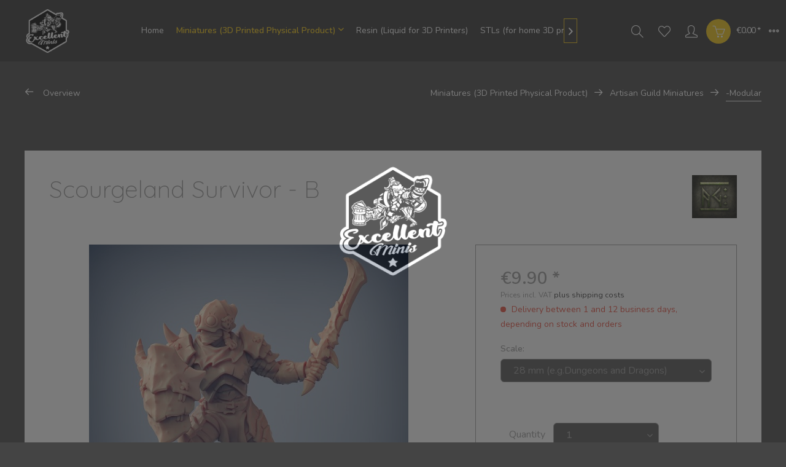

--- FILE ---
content_type: text/html; charset=UTF-8
request_url: https://excellentminiatures.com/miniatures/artisan-guild-miniatures/modular/269/scourgeland-survivor-b?c=25
body_size: 13271
content:
<!DOCTYPE html> <html class="no-js" lang="en" itemscope="itemscope" itemtype="https://schema.org/WebPage"> <head> <meta charset="utf-8"> <meta name="author" content="" /> <meta name="robots" content="index,follow" /> <meta name="revisit-after" content="15 days" /> <meta name="keywords" content="3D Print, Miniature, Tabletop, Excellent Mini, Scourgeland Survivor" /> <meta name="description" content="3D Printed Excellent Miniature Sculpt from Artisan Guild Miniatures" /> <meta property="og:type" content="product" /> <meta property="og:site_name" content="Excellent Miniatures" /> <meta property="og:url" content="https://excellentminiatures.com/miniatures/artisan-guild-miniatures/modular/269/scourgeland-survivor-b" /> <meta property="og:title" content="Scourgeland Survivor - B" /> <meta property="og:description" content="Scourgeland Survivor - B Bases available seperately. Model comes unassembled with a blister of equipment (e.g. weapons, fists, warbanner, etc.)…" /> <meta property="og:image" content="https://excellentminiatures.com/media/image/ec/0e/fa/SurvivorBk62ZnA4ad0WBh.jpg" /> <meta property="product:brand" content="Artisan Guild Miniatures" /> <meta property="product:price" content="9,90" /> <meta property="product:product_link" content="https://excellentminiatures.com/miniatures/artisan-guild-miniatures/modular/269/scourgeland-survivor-b" /> <meta name="twitter:card" content="product" /> <meta name="twitter:site" content="Excellent Miniatures" /> <meta name="twitter:title" content="Scourgeland Survivor - B" /> <meta name="twitter:description" content="Scourgeland Survivor - B Bases available seperately. Model comes unassembled with a blister of equipment (e.g. weapons, fists, warbanner, etc.)…" /> <meta name="twitter:image" content="https://excellentminiatures.com/media/image/ec/0e/fa/SurvivorBk62ZnA4ad0WBh.jpg" /> <meta itemprop="copyrightHolder" content="Excellent Miniatures" /> <meta itemprop="copyrightYear" content="2014" /> <meta itemprop="isFamilyFriendly" content="True" /> <meta itemprop="image" content="https://excellentminiatures.com/media/image/d9/a8/d2/ExcellentMinis_Logo2_transparent_whitebg.png" /> <meta name="viewport" content="width=device-width, initial-scale=1.0"> <meta name="mobile-web-app-capable" content="yes"> <meta name="apple-mobile-web-app-title" content="Excellent Miniatures"> <meta name="apple-mobile-web-app-capable" content="yes"> <meta name="apple-mobile-web-app-status-bar-style" content="default"> <link rel="apple-touch-icon-precomposed" href="/themes/Frontend/Responsive/frontend/_public/src/img/apple-touch-icon-precomposed.png"> <link rel="shortcut icon" href="https://excellentminiatures.com/media/image/73/fe/4d/favicon-ico.png"> <meta name="msapplication-navbutton-color" content="#323232" /> <meta name="application-name" content="Excellent Miniatures" /> <meta name="msapplication-starturl" content="https://excellentminiatures.com/" /> <meta name="msapplication-window" content="width=1024;height=768" /> <meta name="msapplication-TileImage" content="/themes/Frontend/Responsive/frontend/_public/src/img/win-tile-image.png"> <meta name="msapplication-TileColor" content="#323232"> <meta name="theme-color" content="#323232" /> <link rel="canonical" href="https://excellentminiatures.com/miniatures/artisan-guild-miniatures/modular/269/scourgeland-survivor-b" /> <title itemprop="name">Artisan Guild Miniatures | Excellent Miniatures</title> <link href="/web/cache/1750018941_059bab6c2f341d394c9e799747617abd.css" media="all" rel="stylesheet" type="text/css" /> <link href="https://fonts.googleapis.com/css?family=Nunito:300,400,600" rel="stylesheet"> <link href="https://fonts.googleapis.com/css?family=Quicksand:300,400,500,700" rel="stylesheet"> <style> .is--ctl-listing .header--wrap:before { } .is--ctl-detail .header--wrap:before { background-image: url(/); } .is--ctl-blog .header--wrap:before { background-image: url(/); } </style> </head> <body class="is--ctl-detail is--act-index categories--left logo--left container--transparent btn--animation has--marketing-banner tooltip--left has-offcanvas-s " > <div class="preloader preloader-5 has--preloader"> <div class="preloader-center"> <div class="preloader-center-absolute"> <picture class="object--logo"> <source srcset="https://excellentminiatures.com/media/image/d9/a8/d2/ExcellentMinis_Logo2_transparent_whitebg.png" media="(min-width: 78.75em)"> <source srcset="https://excellentminiatures.com/media/image/d9/a8/d2/ExcellentMinis_Logo2_transparent_whitebg.png" media="(min-width: 64em)"> <source srcset="https://excellentminiatures.com/media/image/d9/a8/d2/ExcellentMinis_Logo2_transparent_whitebg.png" media="(min-width: 48em)"> <img srcset="https://excellentminiatures.com/media/image/d9/a8/d2/ExcellentMinis_Logo2_transparent_whitebg.png" alt="Excellent Miniatures - Switch to homepage" /> </picture> </div> </div> </div> <div class="page-wrap"> <noscript class="noscript-main"> <div class="alert is--warning"> <div class="alert--icon"> <i class="icon--element icon--warning"></i> </div> <div class="alert--content"> To be able to use Excellent&#x20;Miniatures in full range, we recommend activating Javascript in your browser. </div> </div> </noscript> <div class="header--wrap" data-sticky-header="true"> <div class="header-wrap--inner"> <header class="header-main"> <div class="top-bar"> <div class="container block-group"> <div class="collapse--header" data-topbar-collapse="true"> <span class="collapse--toggler"> <span class="toggler--wrap" data-sphere-tooltip="More" data-sphere-tooltip-pos="left"> <span class="toggler--display">More</span> </span> </span> </div> <div class="collapse--content block-group"> <nav class="top-bar--navigation block" role="menubar">   <div class="navigation--entry entry--compare is--hidden" role="menuitem" aria-haspopup="true" data-drop-down-menu="true" data-sphere-tooltip="Compare" data-sphere-tooltip-pos="left">   </div> <div class="navigation--entry entry--service has--drop-down" role="menuitem" aria-haspopup="true" data-drop-down-menu="true"> <i class="icon--service"></i> Service/Help <ul class="service--list is--rounded" role="menu"> <li class="service--entry" role="menuitem"> <a class="service--link" href="https://excellentminiatures.com/ueber-uns/about-us" title="Über uns / About us" > Über uns / About us </a> </li> <li class="service--entry" role="menuitem"> <a class="service--link" href="https://excellentminiatures.com/hilfe/support" title="Hilfe / Support" > Hilfe / Support </a> </li> <li class="service--entry" role="menuitem"> <a class="service--link" href="https://excellentminiatures.com/kontaktformular" title="Kontakt / Contact us" target="_self"> Kontakt / Contact us </a> </li> <li class="service--entry" role="menuitem"> <a class="service--link" href="https://excellentminiatures.com/shipment-and-payment" title="Shipment and Payment" > Shipment and Payment </a> </li> <li class="service--entry" role="menuitem"> <a class="service--link" href="https://excellentminiatures.com/datenschutz/dataprotection" title="Datenschutz / Dataprotection" > Datenschutz / Dataprotection </a> </li> <li class="service--entry" role="menuitem"> <a class="service--link" href="https://excellentminiatures.com/agb/general-terms" title="AGB / General Terms" > AGB / General Terms </a> </li> <li class="service--entry" role="menuitem"> <a class="service--link" href="https://excellentminiatures.com/impressum/imprint" title="Impressum / Imprint" > Impressum / Imprint </a> </li> </ul> </div> </nav> <div class="top-bar--marketing block"> <div class="block-group"> <div class="entry--marketing marketing--text block"> <ul class="marketing--text-slider" > <li>UK shipping - now manufactured and shipped locally in the UK with The Plastic Soldier Company so cheap local shipping and no extra customs or VAT charges!</li> </ul> </div> </div> </div> <div class="top-bar--navigation top-bar--login-register block" role="menuitem"> <a href="https://excellentminiatures.com/account" title="Register" class="navigation--entry register--text account--entry"> Register </a> <span>or</span> <a href="https://excellentminiatures.com/account" title="Login" class="navigation--entry login--text account--entry"> Login </a> </div> </div> </div> </div> <div class="header--navigation-wrap"> <div class="container header--navigation"> <div class="logo-main block-group" role="banner"> <div class="logo--shop block"> <a class="logo--link" href="https://excellentminiatures.com/" title="Excellent Miniatures - Switch to homepage"> <picture> <source srcset="https://excellentminiatures.com/media/image/d9/a8/d2/ExcellentMinis_Logo2_transparent_whitebg.png" media="(min-width: 78.75em)"> <source srcset="https://excellentminiatures.com/media/image/d9/a8/d2/ExcellentMinis_Logo2_transparent_whitebg.png" media="(min-width: 64em)"> <source srcset="https://excellentminiatures.com/media/image/d9/a8/d2/ExcellentMinis_Logo2_transparent_whitebg.png" media="(min-width: 48em)"> <img srcset="https://excellentminiatures.com/media/image/d9/a8/d2/ExcellentMinis_Logo2_transparent_whitebg.png" alt="Excellent Miniatures - Switch to homepage" /> </picture> </a> </div> </div> <nav class="navigation-main is--full-width"> <div class="container" data-menu-scroller="true" data-listSelector=".navigation--list.container" data-viewPortSelector=".navigation--list-wrapper"> <div class="navigation--list-wrapper"> <ul class="navigation--list container" role="menubar" itemscope="itemscope" itemtype="https://schema.org/SiteNavigationElement"> <li class="navigation--entry is--home hover--effect-0 entry--home" role="menuitem"> <a class="navigation--link is--first" href="https://excellentminiatures.com/" title="Home" data-hover="Home" itemprop="url"> <span data-hover="Home" itemprop="name"> Home </span> </a> </li> <li class="navigation--entry is--active hover--effect-0" role="menuitem"> <a class="navigation--link is--active" data-hover="Miniatures (3D Printed Physical Product)" href="https://excellentminiatures.com/miniatures-3d-printed-physical-product/" title="Miniatures (3D Printed Physical Product)" itemprop="url"> <span data-hover="Miniatures (3D Printed Physical Product)" itemprop="name">Miniatures (3D Printed Physical Product)</span> <i class="icon--arrow-down"></i> </a> </li> <li class="navigation--entry hover--effect-0" role="menuitem"> <a class="navigation--link" data-hover="Resin (Liquid for 3D Printers)" href="https://excellentminiatures.com/resin-liquid-for-3d-printers/" title="Resin (Liquid for 3D Printers)" itemprop="url"> <span data-hover="Resin (Liquid for 3D Printers)" itemprop="name">Resin (Liquid for 3D Printers)</span> </a> </li> <li class="navigation--entry hover--effect-0" role="menuitem"> <a class="navigation--link" data-hover="STLs (for home 3D printing)" href="https://excellentminis.gumroad.com" title="STLs (for home 3D printing)" itemprop="url" target="_blank" rel="nofollow noopener"> <span data-hover="STLs (for home 3D printing)" itemprop="name">STLs (for home 3D printing)</span> </a> </li> <li class="navigation--entry hover--effect-0" role="menuitem"> <a class="navigation--link" data-hover="Gallery" href="https://excellentminiatures.com/gallery/" title="Gallery" itemprop="url"> <span data-hover="Gallery" itemprop="name">Gallery</span> </a> </li> </ul> </div> </div> </nav> <nav class="shop--navigation block-group"> <ul class="navigation--list block-group" role="menubar"> <li class="navigation--entry entry--menu-left" role="menuitem"> <a class="entry--link entry--trigger btn is--icon-left" href="#offcanvas--left" data-offcanvas="true" data-offCanvasSelector=".sidebar-main" data-sphere-tooltip="Menu" data-sphere-tooltip-pos="left"> <i class="icon--menu"></i> <span>Menu</span> </a> </li> <li class="navigation--entry entry--search" role="menuitem" data-search="true" aria-haspopup="true"> <a class="btn entry--link entry--trigger" href="#show-hide--search" title="Show / close search" data-sphere-tooltip="Show / close search" data-sphere-tooltip-pos="left"> <i class="icon--search"></i> <span class="search--display">Search</span> </a> <form action="/search" method="get" class="main-search--form"> <input type="search" name="sSearch" aria-label="Search..." class="main-search--field" autocomplete="off" autocapitalize="off" placeholder="Search..." maxlength="30" /> <button type="submit" class="main-search--button" aria-label="Search"> <i class="icon--search"></i> <span class="main-search--text">Search</span> </button> <div class="form--ajax-loader">&nbsp;</div> </form> <div class="main-search--results"></div> </li>  <li class="service--entry navigation--entry entry--notepad" role="menuitem" data-sphere-tooltip="Wish list" data-sphere-tooltip-pos="left" > <a href="https://excellentminiatures.com/note" class="btn" title="Wish list"> <i class="icon--heart"></i> <span class="notepad--display"> Wish list </span> </a> </li> <li class="navigation--entry entry--account with-slt" data-sphere-tooltip="My account" data-sphere-tooltip-pos="left" role="menuitem" data-offcanvas="true" data-offCanvasSelector=".account--dropdown-navigation"> <a href="https://excellentminiatures.com/account" title="My account" class="btn is--icon-left entry--link account--link"> <i class="icon--account"></i> <span class="account--display"> My account </span> </a> <div class="account--dropdown-navigation"> <div class="navigation--smartphone"> <div class="entry--close-off-canvas"> <a href="#close-account-menu" class="account--close-off-canvas" title="Close menu"> Close menu <i class="icon--arrow-right"></i> </a> </div> </div> <div class="account--menu is--rounded is--personalized"> <span class="navigation--headline"> My account </span> <div class="account--menu-container"> <ul class="sidebar--navigation navigation--list is--level0 show--active-items"> <li class="navigation--entry"> <span class="navigation--signin"> <a href="https://excellentminiatures.com/account#hide-registration" class="blocked--link btn is--primary navigation--signin-btn" data-collapseTarget="#registration" data-action="close"> Sign in </a> <span class="navigation--register"> or <a href="https://excellentminiatures.com/account#show-registration" class="blocked--link" data-collapseTarget="#registration" data-action="open"> register </a> </span> </span> </li> <li class="navigation--entry"> <a href="https://excellentminiatures.com/account" title="Overview" class="navigation--link"> Overview </a> </li> <li class="navigation--entry"> <a href="https://excellentminiatures.com/account/profile" title="Profile" class="navigation--link" rel="nofollow"> Profile </a> </li> <li class="navigation--entry"> <a href="https://excellentminiatures.com/address/index/sidebar/" title="Addresses" class="navigation--link" rel="nofollow"> Addresses </a> </li> <li class="navigation--entry"> <a href="https://excellentminiatures.com/account/payment" title="Payment methods" class="navigation--link" rel="nofollow"> Payment methods </a> </li> <li class="navigation--entry"> <a href="https://excellentminiatures.com/account/orders" title="Orders " class="navigation--link" rel="nofollow"> Orders </a> </li> <li class="navigation--entry"> <a href="https://excellentminiatures.com/account/downloads" title="Instant downloads" class="navigation--link" rel="nofollow"> Instant downloads </a> </li> <li class="navigation--entry"> <a href="https://excellentminiatures.com/note" title="Wish list" class="navigation--link" rel="nofollow"> Wish list </a> </li> </ul> </div> </div> </div> </li> <li class="navigation--entry entry--cart" data-sphere-tooltip="Shopping cart" data-sphere-tooltip-pos="left" role="menuitem"> <a class="btn is--icon-left cart--link" href="https://excellentminiatures.com/checkout/cart" title="Shopping cart"> <span class="cart--display"> Shopping cart </span> <span class="badge is--primary cart--quantity is--hidden">0</span> <i class="icon--basket"></i> <span class="cart--amount"> &euro;0.00 * </span> </a> <div class="ajax-loader">&nbsp;</div> </li>  </ul> </nav> </div> </div> </header> </div> <div class="content--breadcrumb-wrap"> <div class="container"> <nav class="content--breadcrumb block"> <a class="breadcrumb--button breadcrumb--link" href="https://excellentminiatures.com/miniatures-3d-printed-physical-product/artisan-guild-miniatures/modular/" title="Overview"> <i class="icon--arrow-left"></i> <span class="breadcrumb--title">Overview</span> </a> <ul class="breadcrumb--list" role="menu" itemscope itemtype="https://schema.org/BreadcrumbList"> <li role="menuitem" class="breadcrumb--entry" itemprop="itemListElement" itemscope itemtype="https://schema.org/ListItem"> <a class="breadcrumb--link" href="https://excellentminiatures.com/miniatures-3d-printed-physical-product/" title="Miniatures (3D Printed Physical Product)" itemprop="item"> <link itemprop="url" href="https://excellentminiatures.com/miniatures-3d-printed-physical-product/" /> <span class="breadcrumb--title" itemprop="name">Miniatures (3D Printed Physical Product)</span> </a> <meta itemprop="position" content="0" /> </li> <li role="none" class="breadcrumb--separator"> <i class="icon--arrow-right"></i> </li> <li role="menuitem" class="breadcrumb--entry" itemprop="itemListElement" itemscope itemtype="https://schema.org/ListItem"> <a class="breadcrumb--link" href="https://excellentminiatures.com/miniatures-3d-printed-physical-product/artisan-guild-miniatures/" title="Artisan Guild Miniatures" itemprop="item"> <link itemprop="url" href="https://excellentminiatures.com/miniatures-3d-printed-physical-product/artisan-guild-miniatures/" /> <span class="breadcrumb--title" itemprop="name">Artisan Guild Miniatures</span> </a> <meta itemprop="position" content="1" /> </li> <li role="none" class="breadcrumb--separator"> <i class="icon--arrow-right"></i> </li> <li role="menuitem" class="breadcrumb--entry is--active" itemprop="itemListElement" itemscope itemtype="https://schema.org/ListItem"> <a class="breadcrumb--link" href="https://excellentminiatures.com/miniatures-3d-printed-physical-product/artisan-guild-miniatures/modular/" title="-Modular" itemprop="item"> <link itemprop="url" href="https://excellentminiatures.com/miniatures-3d-printed-physical-product/artisan-guild-miniatures/modular/" /> <span class="breadcrumb--title" itemprop="name">-Modular</span> </a> <meta itemprop="position" content="2" /> </li> </ul> </nav> </div> </div> <div class="container--ajax-cart" data-collapse-cart="true" data-displayMode="offcanvas"></div> </div> <div class="content--wrap"> <section class="content-main container block-group"> <nav class="product--navigation"> <a href="#" class="navigation--link link--prev"> <div class="link--prev-button"> <span class="link--prev-inner">Previous</span> </div> <div class="image--wrapper"> <div class="image--container"></div> </div> </a> <a href="#" class="navigation--link link--next"> <div class="link--next-button"> <span class="link--next-inner">Next</span> </div> <div class="image--wrapper"> <div class="image--container"></div> </div> </a> </nav> <div class="content-main--inner"> <aside class="sidebar-main off-canvas"> <div class="navigation--smartphone"> <ul class="navigation--list "> <li class="navigation--entry entry--close-off-canvas"> <a href="#close-categories-menu" title="Close menu" class="navigation--link"> Close menu <i class="icon--arrow-right"></i> </a> </li> </ul> <div class="mobile--switches">   </div> </div> <div class="sidebar--categories-wrapper" data-subcategory-nav="true" data-mainCategoryId="13" data-categoryId="25" data-fetchUrl="/widgets/listing/getCategory/categoryId/25"> <div class="categories--headline navigation--headline"> Categories </div> <div class="sidebar--categories-navigation"> <ul class="sidebar--navigation categories--navigation navigation--list is--drop-down is--level0 is--rounded" role="menu"> <li class="navigation--entry is--active has--sub-categories has--sub-children" role="menuitem"> <a class="navigation--link is--active has--sub-categories link--go-forward" href="https://excellentminiatures.com/miniatures-3d-printed-physical-product/" data-categoryId="14" data-fetchUrl="/widgets/listing/getCategory/categoryId/14" title="Miniatures (3D Printed Physical Product)" > Miniatures (3D Printed Physical Product) <span class="is--icon-right"> <i class="icon--arrow-right"></i> </span> </a> <ul class="sidebar--navigation categories--navigation navigation--list is--level1 is--rounded" role="menu"> <li class="navigation--entry has--sub-children" role="menuitem"> <a class="navigation--link link--go-forward" href="https://excellentminiatures.com/miniatures-3d-printed-physical-product/epic-scale-6mm-8mm-10mm-15mm/" data-categoryId="38" data-fetchUrl="/widgets/listing/getCategory/categoryId/38" title="Epic Scale (6mm, 8mm, 10mm, 15mm)" > Epic Scale (6mm, 8mm, 10mm, 15mm) <span class="is--icon-right"> <i class="icon--arrow-right"></i> </span> </a> </li> </ul> </li> <li class="navigation--entry" role="menuitem"> <a class="navigation--link" href="https://excellentminiatures.com/resin-liquid-for-3d-printers/" data-categoryId="74" data-fetchUrl="/widgets/listing/getCategory/categoryId/74" title="Resin (Liquid for 3D Printers)" > Resin (Liquid for 3D Printers) </a> </li> <li class="navigation--entry" role="menuitem"> <a class="navigation--link" href="https://excellentminis.gumroad.com" data-categoryId="84" data-fetchUrl="/widgets/listing/getCategory/categoryId/84" title="STLs (for home 3D printing)" target="_blank" rel="nofollow noopener"> STLs (for home 3D printing) </a> </li> <li class="navigation--entry" role="menuitem"> <a class="navigation--link" href="https://excellentminiatures.com/gallery/" data-categoryId="91" data-fetchUrl="/widgets/listing/getCategory/categoryId/91" title="Gallery" > Gallery </a> </li> </ul> </div> <div class="shop-sites--container is--rounded"> <div class="shop-sites--headline navigation--headline"> Information </div> <ul class="shop-sites--navigation sidebar--navigation navigation--list is--drop-down is--level0" role="menu"> <li class="navigation--entry" role="menuitem"> <a class="navigation--link" href="https://excellentminiatures.com/ueber-uns/about-us" title="Über uns / About us" data-categoryId="9" data-fetchUrl="/widgets/listing/getCustomPage/pageId/9" > Über uns / About us </a> </li> <li class="navigation--entry" role="menuitem"> <a class="navigation--link" href="https://excellentminiatures.com/hilfe/support" title="Hilfe / Support" data-categoryId="2" data-fetchUrl="/widgets/listing/getCustomPage/pageId/2" > Hilfe / Support </a> </li> <li class="navigation--entry" role="menuitem"> <a class="navigation--link" href="https://excellentminiatures.com/kontaktformular" title="Kontakt / Contact us" data-categoryId="1" data-fetchUrl="/widgets/listing/getCustomPage/pageId/1" target="_self"> Kontakt / Contact us </a> </li> <li class="navigation--entry" role="menuitem"> <a class="navigation--link" href="https://excellentminiatures.com/shipment-and-payment" title="Shipment and Payment" data-categoryId="6" data-fetchUrl="/widgets/listing/getCustomPage/pageId/6" > Shipment and Payment </a> </li> <li class="navigation--entry" role="menuitem"> <a class="navigation--link" href="https://excellentminiatures.com/datenschutz/dataprotection" title="Datenschutz / Dataprotection" data-categoryId="7" data-fetchUrl="/widgets/listing/getCustomPage/pageId/7" > Datenschutz / Dataprotection </a> </li> <li class="navigation--entry" role="menuitem"> <a class="navigation--link" href="https://excellentminiatures.com/agb/general-terms" title="AGB / General Terms" data-categoryId="4" data-fetchUrl="/widgets/listing/getCustomPage/pageId/4" > AGB / General Terms </a> </li> <li class="navigation--entry" role="menuitem"> <a class="navigation--link" href="https://excellentminiatures.com/impressum/imprint" title="Impressum / Imprint" data-categoryId="3" data-fetchUrl="/widgets/listing/getCustomPage/pageId/3" > Impressum / Imprint </a> </li> </ul> </div> <div class="panel is--rounded paypal--sidebar"> <div class="panel--body is--wide paypal--sidebar-inner"> <a href="https://www.paypal.com/de/webapps/mpp/personal" target="_blank" title="PayPal - Pay fast and secure" rel="nofollow noopener"> <img class="logo--image" src="/custom/plugins/SwagPaymentPayPalUnified/Resources/views/frontend/_public/src/img/sidebar-paypal-generic.png" alt="PayPal - Pay fast and secure"/> </a> </div> </div> </div> </aside> <div class="content--wrapper"> <div class="content product--details" itemscope itemtype="https://schema.org/Product" data-product-navigation="/widgets/listing/productNavigation" data-category-id="25" data-main-ordernumber="SW10268" data-ajax-wishlist="true" data-compare-ajax="true" data-ajax-variants-container="true"> <header class="product--header"> <div class="product--info"> <h1 class="product--title" itemprop="name"> Scourgeland Survivor - B </h1> <div class="product--supplier"> <a href="https://excellentminiatures.com/artisan-guild-miniatures/" title="Further products by Artisan Guild Miniatures" class="product--supplier-link"> <img src="https://excellentminiatures.com/media/image/16/bb/c7/ArtisanGuildWfQqUSZkOwKKh.jpg" alt="Artisan Guild Miniatures"> </a> </div> <div class="product--rating-container"> <a href="#product--publish-comment" class="product--rating-link" rel="nofollow" title="Comment"> <span class="product--rating"> </span> </a> </div> </div> </header> <div class="product--detail-upper block-group"> <div class="product--image-container image-slider product--image-zoom" data-image-slider="true" data-image-gallery="true" data-maxZoom="0" data-thumbnails=".image--thumbnails" > <div class="image-slider--container no--thumbnails"> <div class="image-slider--slide"> <div class="image--box image-slider--item"> <span class="image--element" data-img-large="https://excellentminiatures.com/media/image/12/25/e7/SurvivorBk62ZnA4ad0WBh_1280x1280.jpg" data-img-small="https://excellentminiatures.com/media/image/ed/f1/d5/SurvivorBk62ZnA4ad0WBh_200x200.jpg" data-img-original="https://excellentminiatures.com/media/image/ec/0e/fa/SurvivorBk62ZnA4ad0WBh.jpg" data-alt="Scourgeland Survivor - B"> <span class="image--media"> <img srcset="https://excellentminiatures.com/media/image/da/25/7c/SurvivorBk62ZnA4ad0WBh_600x600.jpg, https://excellentminiatures.com/media/image/17/37/49/SurvivorBk62ZnA4ad0WBh_600x600@2x.jpg 2x" src="https://excellentminiatures.com/media/image/da/25/7c/SurvivorBk62ZnA4ad0WBh_600x600.jpg" alt="Scourgeland Survivor - B" itemprop="image" /> </span> </span> </div> </div> </div> </div> <div class="product--buybox block"> <div class="is--hidden" itemprop="brand" itemtype="https://schema.org/Brand" itemscope> <meta itemprop="name" content="Artisan Guild Miniatures" /> </div> <div itemprop="offers" itemscope itemtype="https://schema.org/Offer" class="buybox--inner"> <meta itemprop="priceCurrency" content="EUR"/> <span itemprop="priceSpecification" itemscope itemtype="https://schema.org/PriceSpecification"> <meta itemprop="valueAddedTaxIncluded" content="true"/> </span> <meta itemprop="url" content="https://excellentminiatures.com/miniatures/artisan-guild-miniatures/modular/269/scourgeland-survivor-b"/> <div class="product--price price--default"> <span class="price--content content--default"> <meta itemprop="price" content="9.90"> &euro;9.90 * </span> </div> <p class="product--tax" data-content="" data-modalbox="true" data-targetSelector="a" data-mode="ajax"> Prices incl. VAT <a title="shipping costs" href="https://excellentminiatures.com/custom/index/sCustom/28" style="text-decoration:underline">plus shipping costs</a> </p> <div class="product--delivery"> <link itemprop="availability" href="https://schema.org/LimitedAvailability" /> <p class="delivery--information"> <span class="delivery--text delivery--text-not-available"> <i class="delivery--status-icon delivery--status-not-available"></i> Delivery between 1 and 12 business days, depending on stock and orders </span> </p> </div> <div class="product--configurator"> <form method="post" action="https://excellentminiatures.com/miniatures/artisan-guild-miniatures/modular/269/scourgeland-survivor-b?c=25" class="configurator--form upprice--form"> <p class="configurator--label">Scale:</p> <div class="select-field"> <select name="group[9]" data-ajax-select-variants="true"> <option selected="selected" value="14"> 28 mm (e.g.Dungeons and Dragons) </option> <option value="15"> 28+ (32 mm) (e.g.Age of Sigmar) </option> <option value="16"> 40 mm (Painters delight) </option> </select> </div> <noscript> <input name="recalc" type="submit" value="Select" /> </noscript> </form> </div> <form name="sAddToBasket" method="post" action="https://excellentminiatures.com/checkout/addArticle" class="buybox--form" data-add-article="true" data-eventName="submit" data-showModal="false" data-addArticleUrl="https://excellentminiatures.com/checkout/ajaxAddArticleCart"> <input type="hidden" name="sActionIdentifier" value=""/> <input type="hidden" name="sAddAccessories" id="sAddAccessories" value=""/> <input type="hidden" name="sAdd" value="SW10268"/> <div class="buybox--button-container block-group"> <div class="buybox--quantity-label block"> Quantity </div> <div class="buybox--quantity block"> <div class="select-field"> <select id="sQuantity" name="sQuantity" class="quantity--select"> <option value="1">1</option> <option value="2">2</option> <option value="3">3</option> <option value="4">4</option> <option value="5">5</option> <option value="6">6</option> <option value="7">7</option> <option value="8">8</option> <option value="9">9</option> <option value="10">10</option> <option value="11">11</option> <option value="12">12</option> <option value="13">13</option> <option value="14">14</option> <option value="15">15</option> <option value="16">16</option> <option value="17">17</option> <option value="18">18</option> <option value="19">19</option> <option value="20">20</option> <option value="21">21</option> <option value="22">22</option> <option value="23">23</option> <option value="24">24</option> <option value="25">25</option> <option value="26">26</option> <option value="27">27</option> <option value="28">28</option> <option value="29">29</option> <option value="30">30</option> <option value="31">31</option> <option value="32">32</option> <option value="33">33</option> <option value="34">34</option> <option value="35">35</option> <option value="36">36</option> <option value="37">37</option> <option value="38">38</option> <option value="39">39</option> <option value="40">40</option> <option value="41">41</option> <option value="42">42</option> <option value="43">43</option> <option value="44">44</option> <option value="45">45</option> <option value="46">46</option> <option value="47">47</option> <option value="48">48</option> <option value="49">49</option> <option value="50">50</option> <option value="51">51</option> <option value="52">52</option> <option value="53">53</option> <option value="54">54</option> <option value="55">55</option> <option value="56">56</option> <option value="57">57</option> <option value="58">58</option> <option value="59">59</option> <option value="60">60</option> <option value="61">61</option> <option value="62">62</option> <option value="63">63</option> <option value="64">64</option> <option value="65">65</option> <option value="66">66</option> <option value="67">67</option> <option value="68">68</option> <option value="69">69</option> <option value="70">70</option> <option value="71">71</option> <option value="72">72</option> <option value="73">73</option> <option value="74">74</option> <option value="75">75</option> <option value="76">76</option> <option value="77">77</option> <option value="78">78</option> <option value="79">79</option> <option value="80">80</option> <option value="81">81</option> <option value="82">82</option> <option value="83">83</option> <option value="84">84</option> <option value="85">85</option> <option value="86">86</option> <option value="87">87</option> <option value="88">88</option> <option value="89">89</option> <option value="90">90</option> <option value="91">91</option> <option value="92">92</option> <option value="93">93</option> <option value="94">94</option> <option value="95">95</option> <option value="96">96</option> <option value="97">97</option> <option value="98">98</option> <option value="99">99</option> <option value="100">100</option> </select> </div> </div> <button class="buybox--button block btn is--primary is--icon-right is--center is--large" name="Add to shopping cart"> <span class="buy-btn--cart-add">Add to</span> <span class="buy-btn--cart-text">shopping cart</span> <i class="icon--arrow-right"></i> </button> <div class="paypal-unified-ec--outer-button-container"> <div class="paypal-unified-ec--button-container right" data-paypalUnifiedEcButton="true" data-clientId="Af7C50QUFpq0R9Pm67fzsPLAgOEmn7-yBRzNB3JSDEtzaiPMp37ZJVA1lFZlrPrueK1eElRWWwmF9fmZ" data-currency="EUR" data-paypalIntent="CAPTURE" data-createOrderUrl="https://excellentminiatures.com/widgets/PaypalUnifiedV2ExpressCheckout/createOrder" data-onApproveUrl="https://excellentminiatures.com/widgets/PaypalUnifiedV2ExpressCheckout/onApprove" data-confirmUrl="https://excellentminiatures.com/Checkout/confirm" data-color="gold" data-shape="rect" data-size="medium" data-locale="en_GB" data-productNumber="SW10268" data-buyProductDirectly="true" data-riskManagementMatchedProducts='' data-esdProducts='' data-communicationErrorMessage="An error occurred while trying to contact the payment provider, please try again later." data-communicationErrorTitle="An error occurred" > </div> </div> </div> </form> <nav class="product--actions is--available has--paypal-express"> <form action="https://excellentminiatures.com/compare/add_article/articleID/269" method="post" class="action--form"> <button type="submit" data-product-compare-add="true" title="Compare" class="action--link action--compare"> <i class="icon--compare"></i> Compare </button> </form> <form action="https://excellentminiatures.com/note/add/ordernumber/SW10268" method="post" class="action--form"> <button type="submit" class="action--link link--notepad" title="Add to wish list" data-ajaxUrl="https://excellentminiatures.com/note/ajaxAdd/ordernumber/SW10268" data-text="Saved"> <i class="icon--heart"></i> <span class="action--text">Remember</span> </button> </form> <a href="#content--product-reviews" data-show-tab="true" class="action--link link--publish-comment" rel="nofollow" title="Comment"> <i class="icon--star"></i> Comment </a> </nav> </div> <ul class="product--base-info list--unstyled"> <li class="base-info--entry entry--sku"> <strong class="entry--label"> Order number: </strong> <meta itemprop="productID" content="770"/> <span class="entry--content" itemprop="sku"> SW10268 </span> </li> </ul> </div> </div> <div class="tab-menu--product"> <div class="tab--navigation"> <a href="#" class="tab--link" title="Description" data-tabName="description">Description</a> <a href="#" class="tab--link" title="Evaluations" data-tabName="rating"> Evaluations <span class="product--rating-count">0</span> </a> </div> <div class="tab--container-list"> <div class="tab--container"> <div class="tab--header"> <a href="#" class="tab--title" title="Description">Description</a> </div> <div class="tab--preview"> Scourgeland Survivor - B Bases available seperately. Model comes unassembled with a...<a href="#" class="tab--link" title=" more"> more</a> </div> <div class="tab--content"> <div class="buttons--off-canvas"> <a href="#" title="Close menu" class="close--off-canvas"> <i class="icon--arrow-left"></i> Close menu </a> </div> <div class="content--description"> <div class="content--title"> Product information "Scourgeland Survivor - B" </div> <div class="product--description" itemprop="description"> <p><strong style="box-sizing: inherit; margin: 0px; padding: 0px; border: 0px; font-variant-numeric: inherit; font-variant-east-asian: inherit; font-stretch: inherit; font-size: 14px; line-height: inherit; font-family: 'Open Sans', sans-serif; vertical-align: baseline; color: #6b6b6b; text-align: justify;">Scourgeland Survivor - B</strong></p> <p style="box-sizing: inherit; margin: 0px 0px 10px; padding: 0px; border: 0px; font-variant-numeric: inherit; font-variant-east-asian: inherit; font-stretch: inherit; font-size: 14px; line-height: 1.6; font-family: 'Open Sans', sans-serif; vertical-align: baseline; text-rendering: optimizelegibility; color: #6b6b6b; text-align: justify !important;">Bases available seperately.</p> <p style="box-sizing: inherit; margin: 0px 0px 10px; padding: 0px; border: 0px; font-variant-numeric: inherit; font-variant-east-asian: inherit; font-stretch: inherit; font-size: 14px; line-height: 1.6; font-family: 'Open Sans', sans-serif; vertical-align: baseline; text-rendering: optimizelegibility; color: #6b6b6b; text-align: justify !important;">Model comes unassembled with a blister of equipment (e.g. weapons, fists, warbanner, etc.) (balljoints for assembly).</p> </div> <div class="content--title"> Related links to "Scourgeland Survivor - B" </div> <ul class="content--list list--unstyled"> <li class="list--entry"> <a href="https://excellentminiatures.com/contact?sInquiry=detail&sOrdernumber=SW10268" rel="nofollow" class="content--link link--contact" title="Do you have any questions concerning this product?"> <i class="icon--arrow-right"></i> Do you have any questions concerning this product? </a> </li> <li class="list--entry"> <a href="https://excellentminiatures.com/artisan-guild-miniatures/" target="_parent" class="content--link link--supplier" title="Further products by Artisan Guild Miniatures"> <i class="icon--arrow-right"></i> Further products by Artisan Guild Miniatures </a> </li> </ul> </div> </div> </div> <div class="tab--container"> <div class="tab--header"> <a href="#" class="tab--title" title="Evaluations">Evaluations</a> <span class="product--rating-count">0</span> </div> <div class="tab--preview"> Read, write and discuss reviews...<a href="#" class="tab--link" title=" more"> more</a> </div> <div id="tab--product-comment" class="tab--content"> <div class="buttons--off-canvas"> <a href="#" title="Close menu" class="close--off-canvas"> <i class="icon--arrow-left"></i> Close menu </a> </div> <div class="content--product-reviews" id="detail--product-reviews"> <div class="content--title"> Customer evaluation for "Scourgeland Survivor - B" </div> <div class="review--form-container"> <div id="product--publish-comment" class="content--title"> Write an evaluation </div> <form method="post" action="https://excellentminiatures.com/miniatures/artisan-guild-miniatures/modular/269/scourgeland-survivor-b?action=rating&amp;c=25#detail--product-reviews" class="content--form review--form"> <input name="sVoteName" type="text" value="" class="review--field" aria-label="Your name" placeholder="Your name" /> <input name="sVoteSummary" type="text" value="" id="sVoteSummary" class="review--field" aria-label="Summary" placeholder="Summary*" required="required" aria-required="true" /> <div class="field--select review--field select-field"> <select name="sVoteStars" aria-label="Comment"> <option value="10">10 excellent</option> <option value="9">9</option> <option value="8">8</option> <option value="7">7</option> <option value="6">6</option> <option value="5">5</option> <option value="4">4</option> <option value="3">3</option> <option value="2">2</option> <option value="1">1 very poor</option> </select> </div> <textarea name="sVoteComment" placeholder="Your opinion" cols="3" rows="2" class="review--field" aria-label="Your opinion"></textarea> <div> <div class="captcha--placeholder" data-captcha="true" data-src="/widgets/Captcha/getCaptchaByName/captchaName/default" data-errorMessage="Please fill in the captcha-field correctly." data-hasError="true"> </div> <input type="hidden" name="captchaName" value="default" /> </div> <p class="review--notice"> The fields marked with * are required. </p> <p class="privacy-information block-group"> I have read the <a title="data protection information" href="https://excellentminiatures.com/datenschutz/dataprotection" target="_blank">data protection information</a>. </p> <div class="review--actions"> <button type="submit" class="btn is--primary" name="Submit"> Save </button> </div> </form> </div> </div> </div> </div> </div> </div> <div class="tab-menu--cross-selling"> <div class="tab--navigation"> <a href="#content--also-bought" title="Customers also bought" class="tab--link">Customers also bought</a> <a href="#content--customer-viewed" title="Customers also viewed" class="tab--link">Customers also viewed</a> </div> <div class="tab--container-list"> <div class="tab--container" data-tab-id="alsobought"> <div class="tab--header"> <a href="#" class="tab--title" title="Customers also bought">Customers also bought</a> </div> <div class="tab--content content--also-bought"> <div class="bought--content"> <div class="product-slider " data-itemMinWidth="240" data-initOnEvent="onShowContent-alsobought" data-product-slider="true"> <div class="product-slider--container"> <div class="product-slider--item"> <div class="product--box box--slider" data-page-index="" data-ordernumber="SW10511" data-category-id="25"> <div class="box--content is--rounded"> <div class="product--badges"> </div> <div class="product--info"> <a href="https://excellentminiatures.com/miniatures/artisan-guild-miniatures/lizards/512/dragonguard-b" title="Dragonguard - B" class="product--image" > <span class="image--element"> <span class="image--media"> <img srcset="https://excellentminiatures.com/media/image/33/20/4e/BHOiRRUGEQc29o_200x200.jpg, https://excellentminiatures.com/media/image/44/51/6a/BHOiRRUGEQc29o_200x200@2x.jpg 2x" alt="Dragonguard - B" data-extension="jpg" title="Dragonguard - B" /> </span> </span> </a> <a href="https://excellentminiatures.com/miniatures/artisan-guild-miniatures/lizards/512/dragonguard-b" class="product--title" title="Dragonguard - B"> Dragonguard - B </a> <div class="product--price-info"> <div class="price--unit" title="Content"> </div> <div class="product--price"> <span class="price--default is--nowrap"> From &euro;9.90 * </span> </div> </div> </div> </div> </div> </div> <div class="product-slider--item"> <div class="product--box box--slider" data-page-index="" data-ordernumber="SW10365" data-category-id="25"> <div class="box--content is--rounded"> <div class="product--badges"> </div> <div class="product--info"> <a href="https://excellentminiatures.com/miniatures/artisan-guild-miniatures/modular/366/eye-cult-high-and-infiltrator-gryphkins-d" title="Eye-Cult High and Infiltrator Gryphkins - D" class="product--image" > <span class="image--element"> <span class="image--media"> <img srcset="https://excellentminiatures.com/media/image/1d/c3/43/Mod-D_200x200.jpg, https://excellentminiatures.com/media/image/46/be/23/Mod-D_200x200@2x.jpg 2x" alt="Eye-Cult High and Infiltrator Gryphkins - D" data-extension="jpg" title="Eye-Cult High and Infiltrator Gryphkins - D" /> </span> </span> </a> <a href="https://excellentminiatures.com/miniatures/artisan-guild-miniatures/modular/366/eye-cult-high-and-infiltrator-gryphkins-d" class="product--title" title="Eye-Cult High and Infiltrator Gryphkins - D"> Eye-Cult High and Infiltrator Gryphkins - D </a> <div class="product--price-info"> <div class="price--unit" title="Content"> </div> <div class="product--price"> <span class="price--default is--nowrap"> From &euro;9.90 * </span> </div> </div> </div> </div> </div> </div> <div class="product-slider--item"> <div class="product--box box--slider" data-page-index="" data-ordernumber="WE25.S1" data-category-id="25"> <div class="box--content is--rounded"> <div class="product--badges"> </div> <div class="product--info"> <a href="https://excellentminiatures.com/miniatures/epic-scale/warmeister-10mm-miniatures-on-strips/elves-of-the-wood/elves-of-the-woods-single-strips/285/elves-of-the-wood-stagrider-command-strip-2" title="Elves of the Wood Stagrider Command Strip 2" class="product--image" > <span class="image--element"> <span class="image--media"> <img srcset="https://excellentminiatures.com/media/image/02/8f/38/IMG_20200609_223449_200x200.jpg, https://excellentminiatures.com/media/image/c9/e6/77/IMG_20200609_223449_200x200@2x.jpg 2x" alt="Elves of the Wood Stagrider Command Strip 2" data-extension="jpg" title="Elves of the Wood Stagrider Command Strip 2" /> </span> </span> </a> <a href="https://excellentminiatures.com/miniatures/epic-scale/warmeister-10mm-miniatures-on-strips/elves-of-the-wood/elves-of-the-woods-single-strips/285/elves-of-the-wood-stagrider-command-strip-2" class="product--title" title="Elves of the Wood Stagrider Command Strip 2"> Elves of the Wood Stagrider Command Strip 2 </a> <div class="product--price-info"> <div class="price--unit" title="Content"> </div> <div class="product--price"> <span class="price--default is--nowrap"> &euro;3.99 * </span> </div> </div> </div> </div> </div> </div> <div class="product-slider--item"> <div class="product--box box--slider" data-page-index="" data-ordernumber="SW10272" data-category-id="25"> <div class="box--content is--rounded"> <div class="product--badges"> </div> <div class="product--info"> <a href="https://excellentminiatures.com/miniatures/artisan-guild-miniatures/modular/273/scourgeland-survivor-e" title="Scourgeland Survivor - E" class="product--image" > <span class="image--element"> <span class="image--media"> <img srcset="https://excellentminiatures.com/media/image/9b/c7/31/SurvivorE_200x200.jpg, https://excellentminiatures.com/media/image/78/07/c1/SurvivorE_200x200@2x.jpg 2x" alt="Scourgeland Survivor - E" data-extension="jpg" title="Scourgeland Survivor - E" /> </span> </span> </a> <a href="https://excellentminiatures.com/miniatures/artisan-guild-miniatures/modular/273/scourgeland-survivor-e" class="product--title" title="Scourgeland Survivor - E"> Scourgeland Survivor - E </a> <div class="product--price-info"> <div class="price--unit" title="Content"> </div> <div class="product--price"> <span class="price--default is--nowrap"> From &euro;9.90 * </span> </div> </div> </div> </div> </div> </div> <div class="product-slider--item"> <div class="product--box box--slider" data-page-index="" data-ordernumber="SW10075" data-category-id="25"> <div class="box--content is--rounded"> <div class="product--badges"> <div class="product--badge badge--recommend"> Hint! </div> </div> <div class="product--info"> <a href="https://excellentminiatures.com/miniatures/artisan-guild-miniatures/humans/76/elena-fighters-guild-beauty-regular" title="Elena - Fighters Guild Beauty (regular)" class="product--image" > <span class="image--element"> <span class="image--media"> <img srcset="https://excellentminiatures.com/media/image/08/25/6c/Elena3_200x200.jpg, https://excellentminiatures.com/media/image/fa/b9/6d/Elena3_200x200@2x.jpg 2x" alt="Elena - Fighters Guild Beauty (regular)" data-extension="jpg" title="Elena - Fighters Guild Beauty (regular)" /> </span> </span> </a> <a href="https://excellentminiatures.com/miniatures/artisan-guild-miniatures/humans/76/elena-fighters-guild-beauty-regular" class="product--title" title="Elena - Fighters Guild Beauty (regular)"> Elena - Fighters Guild Beauty (regular) </a> <div class="product--price-info"> <div class="price--unit" title="Content"> </div> <div class="product--price"> <span class="price--default is--nowrap"> From &euro;9.90 * </span> </div> </div> </div> </div> </div> </div> </div> </div> </div> </div> </div> <div class="tab--container" data-tab-id="alsoviewed"> <div class="tab--header"> <a href="#" class="tab--title" title="Customers also viewed">Customers also viewed</a> </div> <div class="tab--content content--also-viewed"> </div> </div> </div> </div> </div> </div> <div class="last-seen-products is--hidden" data-last-seen-products="true"> <div class="last-seen-products--title"> Viewed </div> <div class="last-seen-products--slider product-slider" data-product-slider="true"> <div class="last-seen-products--container product-slider--container"></div> </div> </div> </div> </section> </div> <footer class="footer-main"> <div class="container"> <div class="footer--newsletter"> <div class="newsletter--content blockgroup"> <div class="newsletter--logo block"> <a class="logo--link" href="https://excellentminiatures.com/" title="Excellent Miniatures - Switch to homepage"> <picture> <source srcset="https://excellentminiatures.com/media/image/d9/a8/d2/ExcellentMinis_Logo2_transparent_whitebg.png" media="(min-width: 78.75em)"> <source srcset="https://excellentminiatures.com/media/image/d9/a8/d2/ExcellentMinis_Logo2_transparent_whitebg.png" media="(min-width: 64em)"> <source srcset="https://excellentminiatures.com/media/image/d9/a8/d2/ExcellentMinis_Logo2_transparent_whitebg.png" media="(min-width: 48em)"> <img srcset="https://excellentminiatures.com/media/image/d9/a8/d2/ExcellentMinis_Logo2_transparent_whitebg.png" alt="Excellent Miniatures - Switch to homepage" /> </picture> </a> </div> <p class="newsletter--desc block"> Subscribe to the free newsletter and ensure that you will no longer miss any offers or news of Excellent Miniatures. </p> <form class="newsletter--form block" action="https://excellentminiatures.com/newsletter" method="post"> <input type="hidden" value="1" name="subscribeToNewsletter" namespace="frontend/index/menu_footer" /> <input type="email" name="newsletter" class="newsletter--field" placeholder="Your email address" /> <button type="submit" class="newsletter--button btn"> <i class="icon--mail"></i> <span class="button--text">Subscribe to newsletter</span> </button> <p class="privacy-information block-group"> I have read the <a title="data protection information" href="https://excellentminiatures.com/datenschutz/dataprotection" target="_blank">data protection information</a>. </p> </form> </div> </div> <div class="footer--columns block-group"> <div class="footer--column column--hotline is--first block"> <div class="column--headline">Service hotline</div> <div class="column--content"> <p class="column--desc">Telephone support and counselling under:<br /><br /><a href="tel:+49180000000" class="footer--phone-link">+49 361 55 0 66 8 68</a><br/>Mon-Fri, 10 am - 4 pm CEST </p> </div> </div> <div class="footer--column column--menu block"> <div class="column--headline">Shop service</div> <nav class="column--navigation column--content"> <ul class="navigation--list" role="menu"> <li class="navigation--entry" role="menuitem"> <a class="navigation--link" href="https://excellentminiatures.com/kontaktformular" title="Kontakt / Contact us" target="_self"> Kontakt / Contact us </a> </li> <li class="navigation--entry" role="menuitem"> <a class="navigation--link" href="https://excellentminiatures.com/shipment-and-payment" title="Shipment and Payment"> Shipment and Payment </a> </li> <li class="navigation--entry" role="menuitem"> <a class="navigation--link" href="https://excellentminiatures.com/rueckgabe" title="Rückgabe" target="_self"> Rückgabe </a> </li> <li class="navigation--entry" role="menuitem"> <a class="navigation--link" href="https://excellentminiatures.com/widerrufsformular/form-of-withdrawal" title="Widerrufsformular / form of withdrawal"> Widerrufsformular / form of withdrawal </a> </li> <li class="navigation--entry" role="menuitem"> <a class="navigation--link" href="https://excellentminiatures.com/widerruf/right-of-withdrawal" title="Widerruf / Right-of-Withdrawal"> Widerruf / Right-of-Withdrawal </a> </li> <li class="navigation--entry" role="menuitem"> <a class="navigation--link" href="https://excellentminiatures.com/agb/general-terms" title="AGB / General Terms"> AGB / General Terms </a> </li> </ul> </nav> </div> <div class="footer--column column--menu block"> <div class="column--headline">Information</div> <nav class="column--navigation column--content"> <ul class="navigation--list" role="menu"> <li class="navigation--entry" role="menuitem"> <a class="navigation--link" href="https://excellentminiatures.com/newsletter" title="Newsletter"> Newsletter </a> </li> <li class="navigation--entry" role="menuitem"> <a class="navigation--link" href="https://excellentminiatures.com/ueber-uns/about-us" title="Über uns / About us"> Über uns / About us </a> </li> <li class="navigation--entry" role="menuitem"> <a class="navigation--link" href="https://excellentminiatures.com/datenschutz/dataprotection" title="Datenschutz / Dataprotection"> Datenschutz / Dataprotection </a> </li> <li class="navigation--entry" role="menuitem"> <a class="navigation--link" href="https://excellentminiatures.com/impressum/imprint" title="Impressum / Imprint"> Impressum / Imprint </a> </li> </ul> </nav> </div> <div class="footer--column column--imprint is--last block"> <div class="column--headline">Imprint Head</div> <div class="column--content"> <p class="column--desc"> <ul class="imprint--contact"> <li class="item"> <i class="icon--account"></i> <div class="contact--inner">Excellent Minis UK Ltd</div> <i class="icon--location"></i> <div class="contact--inner">Oehrenstöcker landstraße 76, Ilmenau</div> </li> <li class="item"> <i class="icon--mail"></i> <div class="contact--inner"><a href="mail:info@excellentminis.net">info@excellentminis.net</a></div> </li> <li class="item"> <i class="icon--phone"></i> <div class="contact--inner">+4936155066868</div> </li> </ul> </p> </div> </div> </div> <div class="footer--socials"> <a class="entry--social" href="https://www.facebook.com/excellentminis/" target="_blank" title="Excellent Miniatures at Facebook" rel="nofollow noopener"><i class="icon--facebook2"></i></a> </div> <div class="footer--bottom"> <div class="footer--vat-info"> <p class="vat-info--text"> All prices incl. value added tax where applicable </p> </div> <div class="container footer-minimal"> <div class="footer--service-menu"> <ul class="service--list is--rounded" role="menu"> <li class="service--entry" role="menuitem"> <a class="service--link" href="https://excellentminiatures.com/ueber-uns/about-us" title="Über uns / About us" > Über uns / About us </a> </li> <li class="service--entry" role="menuitem"> <a class="service--link" href="https://excellentminiatures.com/hilfe/support" title="Hilfe / Support" > Hilfe / Support </a> </li> <li class="service--entry" role="menuitem"> <a class="service--link" href="https://excellentminiatures.com/kontaktformular" title="Kontakt / Contact us" target="_self"> Kontakt / Contact us </a> </li> <li class="service--entry" role="menuitem"> <a class="service--link" href="https://excellentminiatures.com/shipment-and-payment" title="Shipment and Payment" > Shipment and Payment </a> </li> <li class="service--entry" role="menuitem"> <a class="service--link" href="https://excellentminiatures.com/datenschutz/dataprotection" title="Datenschutz / Dataprotection" > Datenschutz / Dataprotection </a> </li> <li class="service--entry" role="menuitem"> <a class="service--link" href="https://excellentminiatures.com/agb/general-terms" title="AGB / General Terms" > AGB / General Terms </a> </li> <li class="service--entry" role="menuitem"> <a class="service--link" href="https://excellentminiatures.com/impressum/imprint" title="Impressum / Imprint" > Impressum / Imprint </a> </li> </ul> </div> </div> <div class="footer--copyright"> Realized with Shopware | <a href="http://store.shopware.com/zenit-design.html" title="Zenit Design - Theme Horizon" target="_blank" rel="nofollow noopener"> Theme by Zenit Design</a> </div> </div> </div> </footer> <a href="#top" id="scroll-to-top" class="scroll-hidden is--right" title="up"><i class="icon--arrow-up"></i></a> </div> <script id="footer--js-inline">
var timeNow = 1768451088;
var secureShop = true;
var asyncCallbacks = [];
document.asyncReady = function (callback) {
asyncCallbacks.push(callback);
};
var controller = controller || {"home":"https:\/\/excellentminiatures.com\/","vat_check_enabled":"","vat_check_required":"1","register":"https:\/\/excellentminiatures.com\/register","checkout":"https:\/\/excellentminiatures.com\/checkout","ajax_search":"https:\/\/excellentminiatures.com\/ajax_search","ajax_cart":"https:\/\/excellentminiatures.com\/checkout\/ajaxCart","ajax_validate":"https:\/\/excellentminiatures.com\/register","ajax_add_article":"https:\/\/excellentminiatures.com\/checkout\/addArticle","ajax_listing":"\/widgets\/listing\/listingCount","ajax_cart_refresh":"https:\/\/excellentminiatures.com\/checkout\/ajaxAmount","ajax_address_selection":"https:\/\/excellentminiatures.com\/address\/ajaxSelection","ajax_address_editor":"https:\/\/excellentminiatures.com\/address\/ajaxEditor"};
var snippets = snippets || { "noCookiesNotice": "We have detected that cookies are disabled in your browser. To be able to use Excellent\x20Miniatures in full range, we recommend activating Cookies in your browser." };
var themeConfig = themeConfig || {"offcanvasOverlayPage":true};
var lastSeenProductsConfig = lastSeenProductsConfig || {"baseUrl":"","shopId":1,"noPicture":"\/themes\/Frontend\/Responsive\/frontend\/_public\/src\/img\/no-picture.jpg","productLimit":"5","currentArticle":{"articleId":269,"linkDetailsRewritten":"https:\/\/excellentminiatures.com\/miniatures\/artisan-guild-miniatures\/modular\/269\/scourgeland-survivor-b?c=25&number=SW10268","articleName":"Scourgeland Survivor - B 28 mm (e.g.Dungeons and Dragons)","imageTitle":"","images":[{"source":"https:\/\/excellentminiatures.com\/media\/image\/ed\/f1\/d5\/SurvivorBk62ZnA4ad0WBh_200x200.jpg","retinaSource":"https:\/\/excellentminiatures.com\/media\/image\/fa\/45\/70\/SurvivorBk62ZnA4ad0WBh_200x200@2x.jpg","sourceSet":"https:\/\/excellentminiatures.com\/media\/image\/ed\/f1\/d5\/SurvivorBk62ZnA4ad0WBh_200x200.jpg, https:\/\/excellentminiatures.com\/media\/image\/fa\/45\/70\/SurvivorBk62ZnA4ad0WBh_200x200@2x.jpg 2x"},{"source":"https:\/\/excellentminiatures.com\/media\/image\/da\/25\/7c\/SurvivorBk62ZnA4ad0WBh_600x600.jpg","retinaSource":"https:\/\/excellentminiatures.com\/media\/image\/17\/37\/49\/SurvivorBk62ZnA4ad0WBh_600x600@2x.jpg","sourceSet":"https:\/\/excellentminiatures.com\/media\/image\/da\/25\/7c\/SurvivorBk62ZnA4ad0WBh_600x600.jpg, https:\/\/excellentminiatures.com\/media\/image\/17\/37\/49\/SurvivorBk62ZnA4ad0WBh_600x600@2x.jpg 2x"},{"source":"https:\/\/excellentminiatures.com\/media\/image\/12\/25\/e7\/SurvivorBk62ZnA4ad0WBh_1280x1280.jpg","retinaSource":"https:\/\/excellentminiatures.com\/media\/image\/94\/9d\/f3\/SurvivorBk62ZnA4ad0WBh_1280x1280@2x.jpg","sourceSet":"https:\/\/excellentminiatures.com\/media\/image\/12\/25\/e7\/SurvivorBk62ZnA4ad0WBh_1280x1280.jpg, https:\/\/excellentminiatures.com\/media\/image\/94\/9d\/f3\/SurvivorBk62ZnA4ad0WBh_1280x1280@2x.jpg 2x"}]}};
var csrfConfig = csrfConfig || {"generateUrl":"\/csrftoken","basePath":"\/","shopId":1};
var statisticDevices = [
{ device: 'mobile', enter: 0, exit: 767 },
{ device: 'tablet', enter: 768, exit: 1259 },
{ device: 'desktop', enter: 1260, exit: 5160 }
];
var cookieRemoval = cookieRemoval || 0;
</script> <script>
var datePickerGlobalConfig = datePickerGlobalConfig || {
locale: {
weekdays: {
shorthand: ['Sun', 'Mon', 'Tue', 'Wed', 'Thu', 'Fri', 'Sat'],
longhand: ['Sunday', 'Monday', 'Tuesday', 'Wednesday', 'Thursday', 'Friday', 'Saturday']
},
months: {
shorthand: ['Jan', 'Feb', 'Mar', 'Apr', 'May', 'Jun', 'Jul', 'Aug', 'Sep', 'Oct', 'Nov', 'Dec'],
longhand: ['January', 'February', 'March', 'April', 'May', 'June', 'July', 'August', 'September', 'October', 'November', 'December']
},
firstDayOfWeek: 0,
weekAbbreviation: 'Wk',
rangeSeparator: ' to ',
scrollTitle: 'Scroll to change',
toggleTitle: 'Click to open',
daysInMonth: [31, 28, 31, 30, 31, 30, 31, 31, 30, 31, 30, 31]
},
dateFormat: 'Y-m-d',
timeFormat: ' H:i:S',
altFormat: 'F j, Y',
altTimeFormat: ' - H:i'
};
</script> <script type="text/javascript">
if (typeof document.asyncReady !== "undefined") {
document.asyncReady(function () {
console.log('asyncReady');
$(window).on('load', function () {
$(".preloader").delay(2000).fadeOut(500);
});
});
}
</script> <iframe id="refresh-statistics" width="0" height="0" style="display:none;"></iframe> <script>
/**
* @returns { boolean }
*/
function hasCookiesAllowed () {
if (window.cookieRemoval === 0) {
return true;
}
if (window.cookieRemoval === 1) {
if (document.cookie.indexOf('cookiePreferences') !== -1) {
return true;
}
return document.cookie.indexOf('cookieDeclined') === -1;
}
/**
* Must be cookieRemoval = 2, so only depends on existence of `allowCookie`
*/
return document.cookie.indexOf('allowCookie') !== -1;
}
/**
* @returns { boolean }
*/
function isDeviceCookieAllowed () {
var cookiesAllowed = hasCookiesAllowed();
if (window.cookieRemoval !== 1) {
return cookiesAllowed;
}
return cookiesAllowed && document.cookie.indexOf('"name":"x-ua-device","active":true') !== -1;
}
function isSecure() {
return window.secureShop !== undefined && window.secureShop === true;
}
(function(window, document) {
var par = document.location.search.match(/sPartner=([^&])+/g),
pid = (par && par[0]) ? par[0].substring(9) : null,
cur = document.location.protocol + '//' + document.location.host,
ref = document.referrer.indexOf(cur) === -1 ? document.referrer : null,
url = "/widgets/index/refreshStatistic",
pth = document.location.pathname.replace("https://excellentminiatures.com/", "/");
url += url.indexOf('?') === -1 ? '?' : '&';
url += 'requestPage=' + encodeURIComponent(pth);
url += '&requestController=' + encodeURI("detail");
if(pid) { url += '&partner=' + pid; }
if(ref) { url += '&referer=' + encodeURIComponent(ref); }
url += '&articleId=' + encodeURI("269");
if (isDeviceCookieAllowed()) {
var i = 0,
device = 'desktop',
width = window.innerWidth,
breakpoints = window.statisticDevices;
if (typeof width !== 'number') {
width = (document.documentElement.clientWidth !== 0) ? document.documentElement.clientWidth : document.body.clientWidth;
}
for (; i < breakpoints.length; i++) {
if (width >= ~~(breakpoints[i].enter) && width <= ~~(breakpoints[i].exit)) {
device = breakpoints[i].device;
}
}
document.cookie = 'x-ua-device=' + device + '; path=/' + (isSecure() ? '; secure;' : '');
}
document
.getElementById('refresh-statistics')
.src = url;
})(window, document);
</script> <script async src="/web/cache/1750018941_059bab6c2f341d394c9e799747617abd.js" id="main-script"></script> <script>
/**
* Wrap the replacement code into a function to call it from the outside to replace the method when necessary
*/
var replaceAsyncReady = window.replaceAsyncReady = function() {
document.asyncReady = function (callback) {
if (typeof callback === 'function') {
window.setTimeout(callback.apply(document), 0);
}
};
};
document.getElementById('main-script').addEventListener('load', function() {
if (!asyncCallbacks) {
return false;
}
for (var i = 0; i < asyncCallbacks.length; i++) {
if (typeof asyncCallbacks[i] === 'function') {
asyncCallbacks[i].call(document);
}
}
replaceAsyncReady();
});
</script> </body> </html>